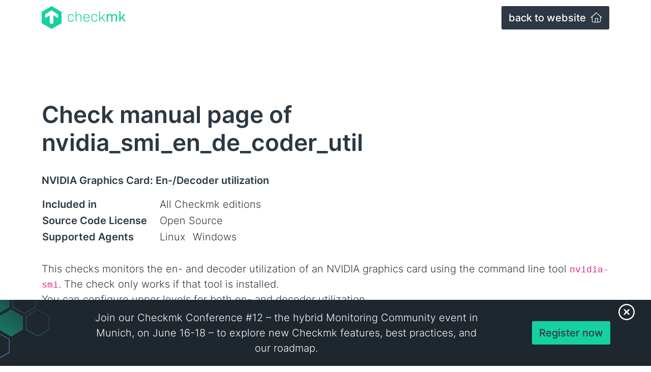

--- FILE ---
content_type: image/svg+xml
request_url: https://checkmk.com/images/banner_close.svg?f49a560b7366ae7519ac372b1884c5b3
body_size: 536
content:
<?xml version="1.0" encoding="iso-8859-1"?>
<svg version="1.1" id="Capa_1" xmlns="http://www.w3.org/2000/svg" xmlns:xlink="http://www.w3.org/1999/xlink" x="0px" y="0px"
	 viewBox="0 0 511.995 511.995" style="enable-background:new 0 0 511.995 511.995;" xml:space="preserve">
	<path d="M437.126,74.939c-99.826-99.826-262.307-99.826-362.133,0C26.637,123.314,0,187.617,0,256.005
			s26.637,132.691,74.993,181.047c49.923,49.923,115.495,74.874,181.066,74.874s131.144-24.951,181.066-74.874
			C536.951,337.226,536.951,174.784,437.126,74.939z M409.08,409.006c-84.375,84.375-221.667,84.375-306.042,0
			c-40.858-40.858-63.37-95.204-63.37-153.001s22.512-112.143,63.37-153.021c84.375-84.375,221.667-84.355,306.042,0
			C493.435,187.359,493.435,324.651,409.08,409.006z" fill="white"/>
	<path d="M341.525,310.827l-56.151-56.071l56.151-56.071c7.735-7.735,7.735-20.29,0.02-28.046
			c-7.755-7.775-20.31-7.755-28.065-0.02l-56.19,56.111l-56.19-56.111c-7.755-7.735-20.31-7.755-28.065,0.02
			c-7.735,7.755-7.735,20.31,0.02,28.046l56.151,56.071l-56.151,56.071c-7.755,7.735-7.755,20.29-0.02,28.046
			c3.868,3.887,8.965,5.811,14.043,5.811s10.155-1.944,14.023-5.792l56.19-56.111l56.19,56.111
			c3.868,3.868,8.945,5.792,14.023,5.792c5.078,0,10.175-1.944,14.043-5.811C349.28,331.117,349.28,318.562,341.525,310.827z" fill="white"/>
</svg>
